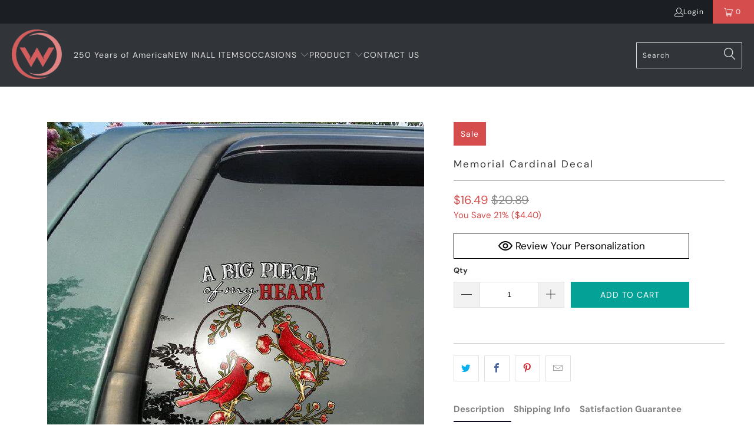

--- FILE ---
content_type: text/javascript; charset=utf-8
request_url: https://www.woohops.com/products/memorial-cardinal-decal.js
body_size: 767
content:
{"id":6700674056383,"title":"Memorial Cardinal Decal","handle":"memorial-cardinal-decal","description":"\u003cdiv class=\"product_collapse py12 brdr-bottom-1\" data-mce-fragment=\"1\"\u003e\n\u003cdiv class=\"is-uppercase pointer flex items-center\" data-mce-fragment=\"1\"\u003e\u003cspan class=\"toggle_heading flex-grow\" data-mce-fragment=\"1\"\u003eDESCRIPTION\u003c\/span\u003e\u003c\/div\u003e\n\u003cdiv class=\"toggle_content mt12\" data-mce-fragment=\"1\"\u003e\n\u003cdiv class=\"product__description-html\" data-mce-fragment=\"1\"\u003e\n\u003cp data-mce-fragment=\"1\"\u003eA customized decal can add a special touch that makes a difference to your properties.\u003c\/p\u003e\n\u003cul data-mce-fragment=\"1\"\u003e\n\u003cli\u003eSIZE:(12\u003cspan data-mce-fragment=\"1\"\u003e\"\u003c\/span\u003e*12\u003cspan data-mce-fragment=\"1\"\u003e\"\u003c\/span\u003e)\u003c\/li\u003e\n\u003cli data-mce-fragment=\"1\"\u003eDecals are perfect for cars, walls, trucks, lockers, windows, phone cases, laptops, mailboxes, glass, or any smooth surface.\u003c\/li\u003e\n\u003cli data-mce-fragment=\"1\"\u003eThese are made with high-quality plastic that is durable, waterproof.\u003c\/li\u003e\n\u003cli data-mce-fragment=\"1\"\u003eThe printed image is clear to ensure no color is faded.\u003c\/li\u003e\n\u003cli data-mce-fragment=\"1\"\u003eTransparent background.\u003c\/li\u003e\n\u003cli data-mce-fragment=\"1\"\u003eEasy to peel off.\u003c\/li\u003e\n\u003c\/ul\u003e\n\u003cp data-mce-fragment=\"1\"\u003eDon't forget to clean the surface before applying the decal.\u003cbr\u003e\u003c\/p\u003e\n\u003c\/div\u003e\n\u003c\/div\u003e\n\u003c\/div\u003e\n\u003cdiv class=\"product_collapse py12 brdr-bottom-1\" data-mce-fragment=\"1\"\u003e\n\u003cdiv class=\"is-uppercase pointer flex items-center\" data-mce-fragment=\"1\"\u003e\n\u003cdiv class=\"product-single__description rte\" itemprop=\"description\"\u003e\n\u003cp\u003e\u003cem\u003e\u003cstrong\u003e4 GREAT REASONS TO BUY FROM US  \u003c\/strong\u003e\u003c\/em\u003e\u003c\/p\u003e\n\u003cul\u003e\n\u003cli\u003e24\/7: Contact Us By Email.\u003c\/li\u003e\n\u003cli\u003eHanding Time:1-5 business days \/ Shipping Time: 5-19 business days.\u003c\/li\u003e\n\u003cli\u003eOrders can be canceled, returned or exchanged freely if there are problems in quality, colors and delayed shipping.\u003c\/li\u003e\n\u003cli\u003e30 Days protection, 100% refund if order not received.\u003c\/li\u003e\n\u003c\/ul\u003e\n\u003c\/div\u003e\n\u003c\/div\u003e\n\u003c\/div\u003e","published_at":"2021-05-20T23:03:33-04:00","created_at":"2021-05-20T23:03:33-04:00","vendor":"Woohops","type":"Decals","tags":["Cardinal"],"price":1649,"price_min":1649,"price_max":1649,"available":true,"price_varies":false,"compare_at_price":2089,"compare_at_price_min":2089,"compare_at_price_max":2089,"compare_at_price_varies":false,"variants":[{"id":39858303336639,"title":"Default Title","option1":"Default Title","option2":null,"option3":null,"sku":"C15-30-10059","requires_shipping":true,"taxable":false,"featured_image":null,"available":true,"name":"Memorial Cardinal Decal","public_title":null,"options":["Default Title"],"price":1649,"weight":0,"compare_at_price":2089,"inventory_management":null,"barcode":"","requires_selling_plan":false,"selling_plan_allocations":[]}],"images":["\/\/cdn.shopify.com\/s\/files\/1\/0551\/3612\/5119\/products\/ZG_S_AAAK_N_B___S_JJ47.jpg?v=1621566224"],"featured_image":"\/\/cdn.shopify.com\/s\/files\/1\/0551\/3612\/5119\/products\/ZG_S_AAAK_N_B___S_JJ47.jpg?v=1621566224","options":[{"name":"Title","position":1,"values":["Default Title"]}],"url":"\/products\/memorial-cardinal-decal","media":[{"alt":null,"id":21115275444415,"position":1,"preview_image":{"aspect_ratio":1.0,"height":640,"width":640,"src":"https:\/\/cdn.shopify.com\/s\/files\/1\/0551\/3612\/5119\/products\/ZG_S_AAAK_N_B___S_JJ47.jpg?v=1621566224"},"aspect_ratio":1.0,"height":640,"media_type":"image","src":"https:\/\/cdn.shopify.com\/s\/files\/1\/0551\/3612\/5119\/products\/ZG_S_AAAK_N_B___S_JJ47.jpg?v=1621566224","width":640}],"requires_selling_plan":false,"selling_plan_groups":[]}

--- FILE ---
content_type: text/javascript
request_url: https://www.woohops.com/cdn/shop/t/7/assets/booster.js?v=17991179840745340651769028253
body_size: 10333
content:
(function(W,m){(function(){var J="ct",X="obje";return X+J})()==typeof window[function(){var O9="rts",E="expo";return E+O9}()]&&typeof window.module!="undefined"?window[function(){var fB="ule",r="mod";return r+fB}()].exports=m():typeof window.define=="function"&&window[function(){var l="e",H="efin",yG="d";return yG+H+l}()][function(){var Wp="d",_="m",U="a";return U+_+Wp}()]?window.define(m):W[function(){var i="t",N="e",$="aM",e="b";return e+$+N+i}()]=m()})(this,function(){(function(){var L="rict",o="use st";return o+L})();function W(){return x.urlPrefix+x.baEvsUrl}function m(W2){return Object[function(){var Zg="s",c="key";return c+Zg}()](W2)[function(){var SZ="h",P="engt",Q="l";return Q+P+SZ}()]===0}function V(){return(x.useBeacon||x.applyNow)&&m(x[function(){var $="ers",Xj="head";return Xj+$}()])&&z&&function(){var qp="ned",Q="i",d="f",T="e",vq="und";return vq+T+d+Q+qp}()!=typeof window[function(){var e="tor",U="aviga",J="n";return J+U+e}()].sendBeacon&&!x[function(){var G="ials",m8="hCredent",pS="wit";return pS+m8+G}()]}function X(){for(var W2;W2=XB[function(){var d="t",_u="f",n="i",m6="h",q$="s";return q$+m6+n+_u+d}()]();)W2();j=!0}function R(W2){j?W2():XB.push(W2)}function N(W2,m2){var V2=W2[function(){var f="hes",O2="matc";return O2+f}()]||W2.matchesSelector||W2.mozMatchesSelector||W2[function(){var lW="or",ap="t",ox="ec",SC="Sel",T="msMatches";return T+SC+ox+ap+lW}()]||W2.oMatchesSelector||W2[function(){var Y="r",je="chesSelecto",u9="at",s="webkitM";return s+u9+je+Y}()];return V2?V2[function(){var ySA="ly",jM="app";return jM+ySA}()](W2,[m2]):(u.log(function(){var nJ="to match",mt=" ",$R="Unable";return $R+mt+nJ}()),!1)}function R_(W2){var m2=[];for(window[function(){var U="j";return U}()]=0;window[function(){var Yx="j";return Yx}()]<W2.items[function(){var tI="th",l="ng",d="le";return d+l+tI}()];window[function(){var qd="j";return qd}()]++){var V2=W2.items[window[function(){var uj="j";return uj}()]];m2[function(){var Y="h",AL="pus";return AL+Y}()]({id:V2[function(){var Rg="d",LJ="i";return LJ+Rg}()],properties:V2.properties,quantity:V2[function(){var $="tity",q="n",J="a",wi="qu";return wi+J+q+$}()],variant_id:V2.variant_id,product_id:V2.product_id,final_price:V2.final_price,image:V2.image,handle:V2.handle,title:V2[function(){var b="e",eF="l",t="tit";return t+eF+b}()]})}return{token:W2[function(){var L2="en",Kj="tok";return Kj+L2}()],total_price:W2[function(){var Y="e",m9="l_pric",yx="tota";return yx+m9+Y}()],items:m2,currency:W2.currency}}function Uz(W2){u.log(W2),W2[function(){var q="rl",ND="_u";return ND+q}()].indexOf("/cart/add")>=0?u[function(){var d="ta",VT="CartDa",Rl="t",I="ge";return I+Rl+VT+d}()](function(W3){u[function(){var BI="g",G="o",s="l";return s+G+BI}()](W3),u[function(){var n="butes",C="CartAttri",H="set";return H+C+n}()](!0,W3)}):u.setCartAttributes(!0,W2[function(){var ZB="nse",QN="respo";return QN+ZB}()])}function F(){try{var W2=XMLHttpRequest.prototype.open;XMLHttpRequest[function(){var u6="ype",n="tot",pc="pro";return pc+n+u6}()].open=function(){this[function(){var lg="er",ZE="isten",si="addEventL";return si+ZE+lg}()](function(){var Mx="d",X6="a",D="o",Zc="l";return Zc+D+X6+Mx}(),function(){this._url&&this._url.search(/cart.*js/)>=0&&function(){var N3="T",_T="E",uq="G";return uq+_T+N3}()!=this._method&&(u[function(){var f="g",BX="o",G="l";return G+BX+f}()](function(){var Q5="et request",l="ats not a g",Yh="its a cart endpoint th";return Yh+l+Q5}()),Uz(this))}),W2.apply(this,arguments)}}catch(m2){u[function(){var sA="g",T1="o",D="l";return D+T1+sA}()](m2),u.log("error catching ajax cart")}}function B(W2){document[function(){var $Y="ate",df="St",s_="ready";return s_+df+$Y}()]==="interactive"||document[function(){var ax="State",K="y",gH="ead",l="r";return l+gH+K+ax}()]==="complete"?W2():document[function(){var UZ="r",Z9="ntListene",C="ve",$="addE";return $+C+Z9+UZ}()]("DOMContentLoaded",W2)}function a(){return"xxxxxxxxxxxx4xxxyxxxxxxxxxxxxxxx"[function(){var TJ="lace",Y="rep";return Y+TJ}()](/[xy]/g,function(W2){var m2=16*Math[function(){var c="om",bp="rand";return bp+c}()]()|0;return(W2=="x"?m2:3&m2|8)[function(){var e="g",lS="n",K="oStri",Sj="t";return Sj+K+lS+e}()](16)})+Date[function(){var Q="w",H="o",k="n";return k+H+Q}()]()[function(){var ex="ing",CG="r",Dk="toSt";return Dk+CG+ex}()]()}function E(){x.cookies&&z&&u.setCookie(function(){var ss="vs",Yk="aE",c="aMet_b",I="b";return I+c+Yk+ss}(),window.JSON.stringify(NB),1)}function O(){var W2=document[function(){var n="r",qL="electo",fL="ueryS",P="q";return P+fL+qL+n}()]("meta[name=csrf-token]");return W2&&W2.content}function v(){var W2=document.querySelector(function(){var apN="srf-param]",K="meta[name=c";return K+apN}());return W2&&W2.content}function i(W2){var m2=O();m2&&W2.setRequestHeader("X-CSRF-Token",m2)}function g(W2){var m2=W2;return m2[function(){var Y="mon",EY="m",f="co";return f+EY+Y}()]=window.BoosterApps.common,m2}function X1(m2){R(function(){u[function(){var K="t",Y="s",cy="e",d="ndRequ",q="e",H="s";return H+q+d+cy+Y+K}()](W(),g(m2),function(){for(var W2=0;W2<NB.length;W2++)if(NB[W2].id==m2[function(){var f="d",J="i";return J+f}()]){NB[function(){var C="e",r="lic",n="sp";return n+r+C}()](W2,1);break}E()})})}function ug(m2){R(function(){var V2=g(m2),X2=v(),R2=O();X2&&R2&&(V2[X2]=R2),window[function(){var G="tor",C="aviga",Y="n";return Y+C+G}()][function(){var Mt="on",GY="eac",e="B",Q="nd",t="se";return t+Q+e+GY+Mt}()](W(),window[function(){var K="N",l="JSO";return l+K}()][function(){var H="gify",om="strin";return om+H}()](V2))})}function kL(){return window.location[function(){var pr="hname",FW="pat";return FW+pr}()]}function y(W2){return W2&&W2.length>0?W2:null}function M(W2){for(var m2 in W2)W2.hasOwnProperty(m2)&&W2[m2]===null&&delete W2[m2];return W2}function w(W2){var m2=W2[function(){var $6="et",Aq="rg",bX="ta";return bX+Aq+$6}()];return M({tag:m2.tagName.toLowerCase(),id:y(m2[function(){var c="d",qq="i";return qq+c}()]),class:y(m2[function(){var _6="me",s="Na",qH="class";return qH+s+_6}()]),page:kL()})}function _(){ty=u.getVisitId();var W2=new Date,m2=new Date,V2=2;m2.setUTCHours(23,59,59,59);var X2=(m2-W2)/1e3,R2=X2/60;return(R2>l7||X2<V2)&&(R2=l7),(!ty||X2<V2)&&(ty=a()),u[function(){var mr="okie",xT="setCo";return xT+mr}()](function(){var Tf="visit",xg="aMet_",l="b";return l+xg+Tf}(),ty,R2),ty}function p(){if(j=!1,ty=_(),h=u[function(){var q3="torId",b="getVisi";return b+q3}()](),Z=u.getCookie("baMet_apply"),x.cookies===!1||x.applyVisits===!1)u[function(){var ej="g",I="o",rG="l";return rG+I+ej}()]("Visit applying disabled"),X();else if(ty&&h&&!Z)u.log(function(){var f="t",vU="ve visi",NS="Acti";return NS+vU+f}()),X();else if(u[function(){var Ls="okie",yL="getCo";return yL+Ls}()](function(){var oR="_visit",iJ="et",tX="aM",AK="b";return AK+tX+iJ+oR}())){u[function(){var J="g",H="o",Cy="l";return Cy+H+J}()]("Visit started"),h||(h=a(),window[function(){var t="orage",l="localSt";return l+t}()].setItem(function(){var Nd="isitor",D="baMet_v";return D+Nd}(),h));var W2=new Date,m2=W2.toISOString().slice(0,10),V2={shop_id:window.BoosterApps[function(){var a8="n",Ih="mo",Y="om",rf="c";return rf+Y+Ih+a8}()].shop.id,name:"create_visit",params:{landing_page:window.location.href,screen_width:window.screen.width,screen_height:window.screen[function(){var vV="t",Q="igh",NX="he";return NX+Q+vV}()]},timestamp:window[function(){var e="t",s="n",GE="arseI",EY="p";return EY+GE+s+e}()](W2[function(){var G7="e",St="im",U="getT";return U+St+G7}()]()),date:m2,hour:W2[function(){var UC="s",$="TCHour",ve="tU",rX="ge";return rX+ve+$+UC}()](),id:a(),visit_token:ty,visitor_token:h,app:function(){var Q_="a",u3="b";return u3+Q_}()};for(var R2 in document[function(){var qW="rer",QK="r",aY="e",KO="ref";return KO+aY+QK+qW}()].length>0&&(V2[function(){var n="r",OM="re",k="refer";return k+OM+n}()]=document.referrer),x.visitParams)x.visitParams[function(){var c_="ty",Ib="r",Me="e",G="p",kY="o",yy="hasOwnPr";return yy+kY+G+Me+Ib+c_}()](R2)&&(V2[R2]=x.visitParams[R2]);u.log(V2),u[function(){var eG="e",c="Cooki",z2="oy",vY="r",Da="st",fj="de";return fj+Da+vY+z2+c+eG}()]("baMet_apply"),X()}else u[function(){var J="g",Ec="o",r="l";return r+Ec+J}()]("baCookies disabled"),X()}var A={set:function(W2,m2,V2,X2){var R2="",N2="";if(V2){var R_2=new Date;R_2.setTime(R_2.getTime()+60*V2*1e3),R2=function(){var J="s=",T="re",kI=" expi",yN=";";return yN+kI+T+J}()+R_2[function(){var H="ing",I="MTStr",LM="oG",$="t";return $+LM+I+H}()]()}X2&&(N2="; domain="+X2),document[function(){var Q="e",Y="ki",P="oo",C="c";return C+P+Y+Q}()]=W2+function(){var f="=";return f}()+window[function(){var q="pe",NI="ca",n="es";return n+NI+q}()](m2)+R2+N2+"; path=/"},get:function(W2){var m2,V2,X2=W2+"=",R2=document[function(){var uy="e",jn="oki",n="co";return n+jn+uy}()].split(";");for(m2=0;m2<R2.length;m2++){for(V2=R2[m2];V2.charAt(0)===" ";)V2=V2.substring(1,V2.length);if(V2[function(){var K="xOf",FK="nde",aX="i";return aX+FK+K}()](X2)===0)return unescape(V2.substring(X2[function(){var e9="th",Hx="g",lZ="n",l="le";return l+lZ+Hx+e9}()],V2[function(){var D="th",m_="eng",U="l";return U+m_+D}()]))}return null}},x={urlPrefix:"",visitsUrl:function(){var D$="rod/api/appstats",s="zonaws.com/p",Je="/u0altfd679.execute-api.us-west-2.ama",NF="https:/";return NF+Je+s+D$}(),baEvsUrl:function(){var JN="d/api/appstats",l="ecute-api.us-west-2.amazonaws.com/pro",d="https://u0altfd679.ex";return d+l+JN}(),page:null,useBeacon:!0,startOnReady:!0,applyVisits:!0,cookies:!0,cookieDomain:null,headers:{},visitParams:{},withCredentials:!1},u=window.baMet||{};u[function(){var Y="e",r="r",e="figu",K8="con";return K8+e+r+Y}()]=function(W2){for(var m2 in W2)W2[function(){var I="rty",ly="e",H="rop",k="OwnP",_I="has";return _I+k+H+ly+I}()](m2)&&(x[m2]=W2[m2])},u[function(){var I="re",T="igu",yG="conf";return yG+T+I}()](u);var ty,h,Z,zM=window.jQuery||window.Zepto||window[function(){var w5="$";return w5}()],l7=30,S=1*(1*(1*410621+4071)+245128)+391380,j=!1,XB=[],z=typeof window[function(){var Mq="ON",AP="S",U="J";return U+AP+Mq}()]!="undefined"&&function(){var K="d",f7="ne",H="defi",G="n",NJ="u";return NJ+G+H+f7+K}()!=typeof window.JSON[function(){var t="gify",Js6="strin";return Js6+t}()],NB=[];u.setCookie=function(W2,m2,V2){A.set(W2,m2,V2,x.cookieDomain||x[function(){var t9="in",AG="doma";return AG+t9}()])},u[function(){var Ia="ie",n="tCook",IR="ge";return IR+n+Ia}()]=function(W2){return A[function(){var O4="t",b="e",C="g";return C+b+O4}()](W2)},u[function(){var jo="e",Eu="ki",VP="royCoo",uV="dest";return uV+VP+Eu+jo}()]=function(W2){A.set(W2,"",-1)},u[function(){var Uc="g",k="o",mU="l";return mU+k+Uc}()]=function(W2){u[function(){var Gb="okie",fV="o",me="getC";return me+fV+Gb}()]("baMet_debug")&&window[function(){var MW="le",_Z="so",$="con";return $+_Z+MW}()][function(){var s2="g",xB="o",BO="l";return BO+xB+s2}()](W2)},u.onBaEv=function(W2,m2,V2){document[function(){var y8="ener",SO="List",$X="addEvent";return $X+SO+y8}()](W2,function(W3){N(W3[function(){var SC="t",FA="e",YV="targ";return YV+FA+SC}()],m2)&&V2(W3)})},u.sendRequest=function(W2,m2,V2){try{if(z)if(zM&&function(){var fW="ion",J="t",VB="func";return VB+J+fW}()==typeof zM[function(){var Pr="ax",Zc="aj";return Zc+Pr}()])zM[function(){var IY="x",BS="a",Ve="j",Ot="a";return Ot+Ve+BS+IY}()]({type:"POST",url:W2,data:window.JSON[function(){var aO="ify",ze="ng",yK="ri",AH="st";return AH+yK+ze+aO}()](m2),contentType:function(){var aY="-8",L9="son; charset=utf",Vb="n/j",P="icatio",f="appl";return f+P+Vb+L9+aY}(),beforeSend:i,complete:function(W3){W3[function(){var c="atus",iV="st";return iV+c}()]==200&&V2(W3)},headers:x.headers,xhrFields:{withCredentials:x.withCredentials}});else{var X2=new XMLHttpRequest;for(var R2 in X2[function(){var lad="n",Zk="ope";return Zk+lad}()]("POST",W2,!0),X2.withCredentials=x.withCredentials,X2[function(){var dR="Header",Oy="t",v8="setReques";return v8+Oy+dR}()]("Content-Type",function(){var Xl="n/json",mb="pplicatio",LR="a";return LR+mb+Xl}()),x.headers)x[function(){var z0="rs",pi="eade",QP="h";return QP+pi+z0}()].hasOwnProperty(R2)&&X2[function(){var W1="stHeader",OC="setReque";return OC+W1}()](R2,x.headers[R2]);X2.onload=function(){X2.status===200&&V2(X2[function(){var sX="se",sT="espon",Mu="r";return Mu+sT+sX}()])},i(X2),X2[function(){var u3="nd",da="e",gK="s";return gK+da+u3}()](window[function(){var Bx="ON",vx="JS";return vx+Bx}()].stringify(m2))}}catch(N2){}},u.getCartData=function(W2){try{if(z)if(zM&&typeof zM[function(){var jt="ax",CQ="j",m$="a";return m$+CQ+jt}()]=="function")zM.ajax({type:"GET",url:function(){var MR="a_request=1",u_="/cart.js?b";return u_+MR}(),data:{},dataType:function(){var b="n",yP="jso";return yP+b}(),complete:function(m3){m3.status==200&&(m3[function(){var f="t",KL="onseTex",Dg="p",oH="res";return oH+Dg+KL+f}()]?W2(m3[function(){var C5="xt",$A="ponseTe",HT="s",RM="re";return RM+HT+$A+C5}()]):W2(m3))}});else{var m2=new XMLHttpRequest;m2[function(){var oj="techange",q="onreadysta";return q+oj}()]=function(){m2.readyState===4&&m2[function(){var f="atus",OW="t",Nh="s";return Nh+OW+f}()]===200&&W2(m2.responseText)},m2.open("GET","/cart.js?ba_request=1",!1),m2[function(){var UG="d",kk="sen";return kk+UG}()](null)}}catch(V2){}},u.syncCsId=function(){var W2=u.getCookie(function(){var D="d",Kf="cs_i",Ma="Met_",Yy="ba";return Yy+Ma+Kf+D}());return W2||(W2=a()),u.setCookie(function(){var zU="_id",eS="et_cs",hz="baM";return hz+eS+zU}(),W2,1*13264+6896),W2},u.getVisitId=u[function(){var tM="en",SR="itTok",Lo="tVis",Fx="ge";return Fx+Lo+SR+tM}()]=function(){return u[function(){var m_="kie",fW="etCoo",nJ="g";return nJ+fW+m_}()]("baMet_visit")},u[function(){var GB="rId",b6="to",f="etVisi",NZo="g";return NZo+f+b6+GB}()]=u[function(){var WG="en",IN="rTok",ww="isito",G2="getV";return G2+ww+IN+WG}()]=function(){return window[function(){var dA="ge",g$="alStora",r1="c",zW="lo";return zW+r1+g$+dA}()][function(){var HY="Item",LG="t",o_="ge";return o_+LG+HY}()]("baMet_visitor")},u[function(){var VY="min",lo="isAd";return lo+VY}()]=function(){return u[function(){var P="kie",zG="tCoo",lu="ge";return lu+zG+P}()](function(){var Ke="n",Gu="_admi",EG="ba";return EG+Gu+Ke}())},u.reset=function(){return u[function(){var c="ie",R3="yCook",n4="destro";return n4+R3+c}()](function(){var lD="it",xj="vis",v5="baMet_";return v5+xj+lD}()),window.localStorage.removeItem("baMet_visitor"),u.destroyCookie(function(){var jA="vs",DD="E",pw="Met_ba",uS="ba";return uS+pw+DD+jA}()),u.destroyCookie("baMet_apply"),!0},u[function(){var iC="ug",WR="b",KE="de";return KE+WR+iC}()]=function(W2){return W2===!1?u.destroyCookie("baMet_debug"):u.setCookie("baMet_debug","t",1*399500+126100),!0},u.getBrowserInfo=function(){return{options:[],header:[navigator[function(){var Jz="orm",P="tf",C="pla";return C+P+Jz}()],navigator.userAgent,navigator.appVersion,navigator.vendor,window.opera],dataos:[{name:"Windows Phone",value:function(){var c="hone",aJ="ndows P",$r="Wi";return $r+aJ+c}(),version:"OS"},{name:"Windows",value:"Win",version:function(){var YH="T",Qp="N";return Qp+YH}()},{name:"iPhone",value:"iPhone",version:function(){var u8="S",aU="O";return aU+u8}()},{name:function(){var kX="d",Nf="iPa";return Nf+kX}(),value:"iPad",version:"OS"},{name:function(){var g7="id",tE="o",YY="dr",e6="An";return e6+YY+tE+g7}(),value:function(){var Bg="oid",$="Andr";return $+Bg}(),version:function(){var tf="d",gP="i",SH="o",GhW="r",OV="And";return OV+GhW+SH+gP+tf}()},{name:"Mac OS",value:function(){var Fa="c",Pb="a",b="M";return b+Pb+Fa}(),version:function(){var T5="X",Yv="OS ";return Yv+T5}()},{name:function(){var kH="x",LL="nu",D="i",Jb="L";return Jb+D+LL+kH}(),value:"Linux",version:function(){var pK="v",lN="r";return lN+pK}()},{name:function(){var K3="m",ET="al",Cj="P";return Cj+ET+K3}(),value:"Palm",version:"PalmOS"}],databrowser:[{name:function(){var v3="me",Dc="ro",Wv="Ch";return Wv+Dc+v3}(),value:function(){var NO="e",Th="m",Zp="Chro";return Zp+Th+NO}(),version:"Chrome"},{name:function(){var d_="ox",LY="f",Nl="Fire";return Nl+LY+d_}(),value:function(){var _o="fox",u6="e",$4="r",cl="Fi";return cl+$4+u6+_o}(),version:"Firefox"},{name:function(){var Lm="ri",l5="a",H7="f",Sd="a",pb="S";return pb+Sd+H7+l5+Lm}(),value:function(){var e4="i",HF="afar",DN="S";return DN+HF+e4}(),version:function(){var IC="ion",ce="Vers";return ce+IC}()},{name:function(){var Qj="plorer",fQ="ternet Ex",nA="In";return nA+fQ+Qj}(),value:"MSIE",version:function(){var $0="E",FA="I",u1="MS";return u1+FA+$0}()},{name:"Opera",value:function(){var Wo="era",Tq="p",dG="O";return dG+Tq+Wo}(),version:"Opera"},{name:"BlackBerry",value:"CLDC",version:function(){var a0="C",Dx="LD",RM="C";return RM+Dx+a0}()},{name:"Mozilla",value:"Mozilla",version:"Mozilla"}],init:function(){var W2=this.header.join(function(){var ae=" ";return ae}());return{os:this[function(){var gI="m",km="hIte",Y7="atc",k6T="m";return k6T+Y7+km+gI}()](W2,this[function(){var yW="s",J2="atao",xM="d";return xM+J2+yW}()]),browser:this[function(){var Yf="Item",B0="match";return B0+Yf}()](W2,this.databrowser),tz_offset:new Date().getTimezoneOffset()/60}},matchItem:function(W2,m2){var V2,X2,R2,N2=0,R_2=0;for(N2=0;N2<m2.length;N2+=1)if(new window[function(){var oS="xp",tv="egE",SE="R";return SE+tv+oS}()](m2[N2][function(){var Sp="ue",Hq="val";return Hq+Sp}()],"i").test(W2)){if(V2=new window.RegExp(m2[N2].version+"[- /:;]([\\d._]+)",function(){var x1="i";return x1}()),R2="",(X2=W2[function(){var dw="ch",Qy="t",X0="a",Ob="m";return Ob+X0+Qy+dw}()](V2))&&X2[1]&&(X2=X2[1]),X2)for(X2=X2[function(){var wG="it",HA="spl";return HA+wG}()](/[._]+/),R_2=0;R_2<X2.length;R_2+=1)R2+=R_2===0?X2[R_2]+function(){var eu=".";return eu}():X2[R_2];else R2=function(){var waV="0";return waV}();return m2[N2].name}return{name:function(){var dV="wn",zuK="nkno",d6="u";return d6+zuK+dV}(),version:0}}}.init()},u[function(){var fU="ply",l$="ap";return l$+fU}()]=function(W2,m2,X2){try{var N2=new Date,R_2=N2[function(){var Xn="ng",VU="SOStri",C="oI",qc="t";return qc+C+VU+Xn}()]().slice(0,10),Uz2={shop_id:window[function(){var D="pps",zK="osterA",XI="Bo";return XI+zK+D}()][function(){var q="n",b="o",Gv="comm";return Gv+b+q}()].shop.id,name:W2,params:m2||{},timestamp:window.parseInt(N2[function(){var ja="me",mC="Ti",Gz="get";return Gz+mC+ja}()]()),date:R_2,hour:N2[function(){var WC="ours",hu="TCH",ZW="tU",e2="e",ct="g";return ct+e2+ZW+hu+WC}()](),id:a(),app:X2};R(function(){x.cookies&&!u.getVisitId()&&p(),R(function(){u[function(){var m1="g",pq="o",Ux="l";return Ux+pq+m1}()](Uz2),Uz2.visit_token=u.getVisitId(),Uz2.visitor_token=u[function(){var UZ="torId",zp="i",$="etVis",je="g";return je+$+zp+UZ}()](),V()?ug(Uz2):(NB.push(Uz2),E(),setTimeout(function(){X1(Uz2)},1e3))})})}catch(F2){u[function(){var b="g",TI="o",kN="l";return kN+TI+b}()](F2),u[function(){var Uh="g",BH="o",B5="l";return B5+BH+Uh}()](function(){var cG="ying",sY="l",U0="rror app",wp="e";return wp+U0+sY+cG}())}return!0},u.applyView=function(W2){var m2=u[function(){var Kn="ash",u3="h",zj="page_";return zj+u3+Kn}()];if(W2)for(var V2 in W2)W2[function(){var Hi="operty",q="hasOwnPr";return q+Hi}()](V2)&&(m2[V2]=W2[V2]);u.apply(function(){var KO="w",hn="ie",Gy="v";return Gy+hn+KO}(),m2,"ba")},u.applyAppClicks=function(){u[function(){var Xc="aEv",xY="onB";return xY+Xc}()](function(){var J="k",q="lic",Il="c";return Il+q+J}(),function(){var dF="r",FH="t-handle",Gl=".ba-me";return Gl+FH+dF}(),function(W2){try{var m2=W2.target,V2=m2.getAttribute(function(){var Zf="et-name",wx="a-m",k1="ta-b",Q="da";return Q+k1+wx+Zf}());if(V2){var X2=w(W2),R2=m2.getAttribute("data-ba-met-app");if(X2.text=X2.tag=="input"?m2[function(){var BS="e",Gf="u",a6="l",gd="va";return gd+a6+Gf+BS}()]:(m2.textContent||m2.innerText||m2[function(){var EN="ML",Ay="T",p0="rH",pe="inne";return pe+p0+Ay+EN}()])[function(){var pT="lace",J7="rep";return J7+pT}()](/[\s\r\n]+/g,function(){var $=" ";return $}()).trim(),X2[function(){var _2="ef",Ts="hr";return Ts+_2}()]=m2.href,N2=m2.getAttribute("data-ba-met-extras")){var N2=window.cleanNumbers(window.JSON.parse(N2));for(var R_2 in N2)N2[function(){var t3="erty",Lc="Prop",g1="hasOwn";return g1+Lc+t3}()](R_2)&&(X2[R_2]=N2[R_2])}u.apply(V2,X2,R2)}}catch(Uz2){u.log("applyAppClicks exception"),u[function(){var C="g",b="o",_h="l";return _h+b+C}()](Uz2)}})},u.applyAtc=function(){u[function(){var Fu="v",gA="nBaE",$b="o";return $b+gA+Fu}()]("click",function(){var MQ="tton-cart, .product-add, .add-to-cart input, .btn-addtocart, [name=add]",JJ="-atc-btn, .product-menu-button.product-menu-button-atc, .bu",rj=".product-form__cart-submit, #AddToCart-product-template, .product";return rj+JJ+MQ}(),function(W2){Date[function(){var C="w",IT="o",TW="n";return TW+IT+C}()]();var m2=W2.target,V2=w(W2);V2.text=function(){var rn="t",u5="u",Jj="inp";return Jj+u5+rn}()==V2[function(){var w8="g",hA="a",vp="t";return vp+hA+w8}()]?m2.value:(m2.textContent||m2[function(){var bF="xt",Xk="e",b="T",qw="er",hk="inn";return hk+qw+b+Xk+bF}()]||m2[function(){var u7="L",c="M",AU="nerHT",Bx="in";return Bx+AU+c+u7}()])[function(){var c2="e",XC="ac",qX="repl";return qX+XC+c2}()](/[\s\r\n]+/g,function(){var jj=" ";return jj}())[function(){var jC="m",LQ="ri",Gy="t";return Gy+LQ+jC}()](),V2.href=m2[function(){var th="f",Vp="hre";return Vp+th}()],u.apply(function(){var _a="c",$="t",Lt="a";return Lt+$+_a}(),V2,function(){var It="a",ai="b";return ai+It}())})},u[function(){var yY="a",mE="aCartDat",vx="saveB";return vx+mE+yY}()]=function(W2){if(z){var m2=u[function(){var Nx="ta",s$="tDa",P="etBaCar",FE="g";return FE+P+s$+Nx}()]();m2[function(){var S9="h",LR="pus";return LR+S9}()](W2),window[function(){var TT="age",Q="or",$="localSt";return $+Q+TT}()].setItem("baMet_cartData",window.JSON.stringify(m2))}},u[function(){var CC="ta",ub="a",YO="BaCartD",pV="get";return pV+YO+ub+CC}()]=function(){try{if(window.localStorage[function(){var kt="em",Hm="tIt",b="e",ik="g";return ik+b+Hm+kt}()](function(){var yf="Data",uX="art",lS="t_c",tE="baMe";return tE+lS+uX+yf}())){var W2=window[function(){var qx="eInt",J="pars";return J+qx}()](new Date().getTime())-2592e5,m2=window[function(){var qJ="N",vC="O",c="JS";return c+vC+qJ}()][function(){var Od="rse",rq="pa";return rq+Od}()](window.localStorage.getItem("baMet_cartData"))[function(){var P="r",QB="te",_AN="fil";return _AN+QB+P}()](function(m3){return window[function(){var jO="Int",Cp="parse";return Cp+jO}()](m3.ts)>W2}).reverse();return window[function(){var Q="torage",Qa="S",RQ="local";return RQ+Qa+Q}()][function(){var dH="tem",BY="setI";return BY+dH}()](function(){var uZ="tData",$="aMet_car",u9="b";return u9+$+uZ}(),window.JSON.stringify(m2)),m2}return[]}catch(V2){u[function(){var je="g",o2="o",q7="l";return q7+o2+je}()](V2),u.log(function(){var pA="a",iG="ng b",fi="ror getti",W_="er";return W_+fi+iG+pA}())}},u.updateBaCart=function(W2){var m2=u.getCookie(function(){var rd="art",A8="c";return A8+rd}()),V2=u.getCookie("ba_cart_token");window[function(){var ft="rApps",yq="ste",qT="Boo";return qT+yq+ft}()].common.has_ba_conversion&&(m2!=V2||W2)&&window[function(){var wa="_mode",vI="review",GO="ba_p";return GO+vI+wa}()]!=1&&(u.setCookie(function(){var Dr="en",Qa="_tok",rF="ba_cart";return rF+Qa+Dr}(),m2,1*2052+828),u.apply(function(){var Lh="rt",dT="a",Ho="_c",ak="te",FX="pda",qW="u";return qW+FX+ak+Ho+dT+Lh}(),{},"global"),u[function(){var Ut="g",K1="o",s0="l";return s0+K1+Ut}()](function(){var o4="m here",D="the API fro",Nv="oken changed -posting to ",vl="cart t";return vl+Nv+D+o4}()))},u[function(){var wQ="artDb",Qc="pdateBaC",jA="u";return jA+Qc+wQ}()]=function(W2){if(window[function(){var CO="rApps",q="Booste";return q+CO}()][function(){var Ih="t",k1="e_car",Rk="t",Tf="can_upda";return Tf+Rk+k1+Ih}()]==1){var m2=u[function(){var aT="ie",C="ook",qHt="tC",ku="ge";return ku+qHt+C+aT}()](function(){var DJ="t",s6="r",iN="a",Yd="c";return Yd+iN+s6+DJ}()),V2=u.getCookie("ba_cart_token"),X2=window[function(){var eT="e",xj="ag",LM="lStor",b="a",rF="loc";return rF+b+LM+xj+eT}()].getItem(function(){var uJ="est_cart",lE="baMet_lat";return lE+uJ}()),R2=window[function(){var ut="orage",v5="localSt";return v5+ut}()][function(){var kg="Item",go="et",Zd="g";return Zd+go+kg}()]("baMsg_synced_cart"),N2=W2;if(N2==0&&(X2==R2&&m2==V2||(N2=!0)),N2&&window.ba_preview_mode!=1){if(!m2)return void(V2&&(u.log("cart token has been removed - remove cart uid"),u[function(){var oy="e",Wg="oyCooki",Wd="str",f_="de";return f_+Wd+Wg+oy}()]("baMet_cs_id"),u.destroyCookie("ba_cart_token")));u[function(){var J="ie",Q="ok",$="Co",s3="set";return s3+$+Q+J}()](function(){var UR="en",Jg="_tok",WB="ba_cart";return WB+Jg+UR}(),m2,1*(2*(1*(1*2887+2508)+227)+2955)+5961);var R_2=u.syncCsId();u[function(){var mr="g",Sn="o",SW="l";return SW+Sn+mr}()](function(){var aR=" cart id here",Nq="set and update";return Nq+aR}());var Uz2=window.JSON.parse(X2);if(Uz2.token!=m2)var F2=Uz2.token;else F2="";var B2={action_type:function(){var y6="rt",zd="ack_ca",ml="tr";return ml+zd+y6}(),cart_json:Uz2,visit_token:u.getVisitId(),visitor_token:u[function(){var ju="ken",iv="o",MA="orT",nF="getVisit";return nF+MA+iv+ju}()](),cart_uid:R_2,old_uid:F2};u.sendRequest(window[function(){var PA="s",htK="terApp",P="Boos";return P+htK+PA}()][function(){var YF="pp_url",s0="a",bx="cs_";return bx+s0+YF}()],B2,function(){u[function(){var gA="g",tF="o",I$="l";return I$+tF+gA}()](function(){var X8="pp url",Yx=" a",Vt="posted to";return Vt+Yx+X8}()),window[function(){var Zx="ge",oj="ora",$F="localSt";return $F+oj+Zx}()].setItem("baMsg_synced_cart",X2)}),u.log("cart token changed -posting to the API from here")}}},u[function(){var DA="utes",Oh="artAttrib",Kz="setC";return Kz+Oh+DA}()]=function(W2,m2){try{u.log(function(){var $="es",Vp="ibut",Lu="attr",x8="ng cart ",Iy="setti";return Iy+x8+Lu+Vp+$}());var V2=window[function(){var ZL="e",bJ="orag",NM="localSt";return NM+bJ+ZL}()].getItem("ba_conversion_data");if(W2){u.log(function(){var OX="cart update",uQ=" ",rY="ified ajax",v5B="t",t8="set cart attributes iden";return t8+v5B+rY+uQ+OX}()),u.log(m2);var X2=R_(window[function(){var BC="ON",bV="JS";return bV+BC}()][function(){var qb="rse",lR="a",oj="p";return oj+lR+qb}()](m2))}else X2=R_(window[function(){var mx="Apps",dS="r",b_="Booste";return b_+dS+mx}()][function(){var VJ="on",B6="comm";return B6+VJ}()][function(){var iy="art",kOX="c";return kOX+iy}()]);window.localStorage[function(){var _C="em",Tp="t",b="setI";return b+Tp+_C}()](function(){var tt="st_cart",M0="e",BM="et_lat",Vd="baM";return Vd+BM+M0+tt}(),window.JSON[function(){var Rh="fy",c="ingi",JQ="str";return JQ+c+Rh}()](X2));var R2=X2.items;if(window.BoosterApps[function(){var vP="rl",$D="_u",qr="pp",C="a",P="cs_";return P+C+qr+$D+vP}()])return u.log("cart update save to db"),void u.updateBaCartDb(W2);var N2=u.getBaCartData(),Uz2={visit_token:u[function(){var B3="tId",z8="si",ar="getVi";return ar+z8+B3}()](),visitor_token:u[function(){var QU="Token",X6="tVisitor",Ky="e",nP="g";return nP+Ky+X6+QU}()](),items:[],cart_token:u.getCookie("cart")};for(window[function(){var ep="j";return ep}()]=0;window[function(){var uq="j";return uq}()]<R2[function(){var pu="th",xo="leng";return xo+pu}()];window[function(){var w0="j";return w0}()]++){var F2=R2[window.j];if(F2){var B2=N2[function(){var F7="d",PP="n",BT="fi";return BT+PP+F7}()](function(W3){return W3[function(){var sD="d",XR="i";return XR+sD}()]==F2[function(){var Jq="d",QG="i";return QG+Jq}()]});B2&&(F2.ba_conversion_data=B2,Uz2.items.push(B2),window[function(){var QE="Apps",MC="ooster",tl="B";return tl+MC+QE}()].common[function(){var xT="nversion",Q="a_co",yD="_b",TT="has";return TT+yD+Q+xT}()]=!0)}}var a2=window[function(){var Ji="N",WC="JSO";return WC+Ji}()][function(){var GW="fy",pk="gi",bO="trin",mq="s";return mq+bO+pk+GW}()](Uz2);window.BoosterApps[function(){var bL="on",Nf="comm";return Nf+bL}()][function(){var D="ata",sY="nversion_d",RG="ba_co";return RG+sY+D}()]=Uz2,V2!=a2||window[function(){var dP="pps",Oi="terA",r0="Boos";return r0+Oi+dP}()][function(){var vU="n",xK="ommo",zB="c";return zB+xK+vU}()].ba_conversion_data&&function(){var Vo="rt",Io="a",Rn="c";return Rn+Io+Vo}()==window.BoosterApps.common.template?(u.log("saving ba_conversion_data"),window[function(){var yb="ge",T0="ra",Pp="calSto",WD="o",Au="l";return Au+WD+Pp+T0+yb}()][function(){var vI="tem",AG="etI",R3="s";return R3+AG+vI}()](function(){var j8="ata",Wa="ersion_d",Q="_conv",GL="ba";return GL+Q+Wa+j8}(),a2),u.updateBaCart(!0)):u.updateBaCart(!1)}catch(E2){u[function(){var cd="g",Dm="o",bI="l";return bI+Dm+cd}()]("setCartAttributes exception"),u[function(){var vW="g",Zw="o",VW="l";return VW+Zw+vW}()](E2)}},u.applyAll=function(){document[function(){var Ut="er",Q="err",dK="ref";return dK+Q+Ut}()].indexOf("/admin/shops/")>0&&u[function(){var X$="e",q="ooki",dn="tC",VB="se";return VB+dn+q+X$}()]("ba_admin",1,S),u.setCartAttributes(!1,{}),u[function(){var jb="cks",P="Cli",fV="applyApp";return fV+P+jb}()]()};try{NB=window.JSON.parse(u.getCookie(function(){var v8="baEvs",go="_",Ov="baMet";return Ov+go+v8}())||function(){var XY="]",GA="[";return GA+XY}())}catch($){}for(var Lz=0;Lz<NB.length;Lz++)X1(NB[Lz]);return F(),u[function(){var ie="t",sx="r",vH="ta",wy="s";return wy+vH+sx+ie}()]=function(){p(),u[function(){var l4="rt",w6="ta",Q="s";return Q+w6+l4}()]=function(){}},B(function(){x.startOnReady&&u.start()}),u.page_hash={url:window[function(){var tc="ion",eR="locat";return eR+tc}()].href,page:kL(),template:window[function(){var Ms="pps",kc="rA",tS="Booste";return tS+kc+Ms}()][function(){var D="mon",cg="om",gd="c";return gd+cg+D}()][function(){var c="ate",Tq="templ";return Tq+c}()]},u}),window[function(){var X="t",R="e",a="baM";return a+R+X}()][function(){var Js="All",s="apply";return s+Js}()]();
//# sourceMappingURL=/cdn/shop/t/7/assets/booster.js.map?v=17991179840745340651769028253


--- FILE ---
content_type: text/javascript; charset=utf-8
request_url: https://www.woohops.com/products/memorial-cardinal-decal.js
body_size: 883
content:
{"id":6700674056383,"title":"Memorial Cardinal Decal","handle":"memorial-cardinal-decal","description":"\u003cdiv class=\"product_collapse py12 brdr-bottom-1\" data-mce-fragment=\"1\"\u003e\n\u003cdiv class=\"is-uppercase pointer flex items-center\" data-mce-fragment=\"1\"\u003e\u003cspan class=\"toggle_heading flex-grow\" data-mce-fragment=\"1\"\u003eDESCRIPTION\u003c\/span\u003e\u003c\/div\u003e\n\u003cdiv class=\"toggle_content mt12\" data-mce-fragment=\"1\"\u003e\n\u003cdiv class=\"product__description-html\" data-mce-fragment=\"1\"\u003e\n\u003cp data-mce-fragment=\"1\"\u003eA customized decal can add a special touch that makes a difference to your properties.\u003c\/p\u003e\n\u003cul data-mce-fragment=\"1\"\u003e\n\u003cli\u003eSIZE:(12\u003cspan data-mce-fragment=\"1\"\u003e\"\u003c\/span\u003e*12\u003cspan data-mce-fragment=\"1\"\u003e\"\u003c\/span\u003e)\u003c\/li\u003e\n\u003cli data-mce-fragment=\"1\"\u003eDecals are perfect for cars, walls, trucks, lockers, windows, phone cases, laptops, mailboxes, glass, or any smooth surface.\u003c\/li\u003e\n\u003cli data-mce-fragment=\"1\"\u003eThese are made with high-quality plastic that is durable, waterproof.\u003c\/li\u003e\n\u003cli data-mce-fragment=\"1\"\u003eThe printed image is clear to ensure no color is faded.\u003c\/li\u003e\n\u003cli data-mce-fragment=\"1\"\u003eTransparent background.\u003c\/li\u003e\n\u003cli data-mce-fragment=\"1\"\u003eEasy to peel off.\u003c\/li\u003e\n\u003c\/ul\u003e\n\u003cp data-mce-fragment=\"1\"\u003eDon't forget to clean the surface before applying the decal.\u003cbr\u003e\u003c\/p\u003e\n\u003c\/div\u003e\n\u003c\/div\u003e\n\u003c\/div\u003e\n\u003cdiv class=\"product_collapse py12 brdr-bottom-1\" data-mce-fragment=\"1\"\u003e\n\u003cdiv class=\"is-uppercase pointer flex items-center\" data-mce-fragment=\"1\"\u003e\n\u003cdiv class=\"product-single__description rte\" itemprop=\"description\"\u003e\n\u003cp\u003e\u003cem\u003e\u003cstrong\u003e4 GREAT REASONS TO BUY FROM US  \u003c\/strong\u003e\u003c\/em\u003e\u003c\/p\u003e\n\u003cul\u003e\n\u003cli\u003e24\/7: Contact Us By Email.\u003c\/li\u003e\n\u003cli\u003eHanding Time:1-5 business days \/ Shipping Time: 5-19 business days.\u003c\/li\u003e\n\u003cli\u003eOrders can be canceled, returned or exchanged freely if there are problems in quality, colors and delayed shipping.\u003c\/li\u003e\n\u003cli\u003e30 Days protection, 100% refund if order not received.\u003c\/li\u003e\n\u003c\/ul\u003e\n\u003c\/div\u003e\n\u003c\/div\u003e\n\u003c\/div\u003e","published_at":"2021-05-20T23:03:33-04:00","created_at":"2021-05-20T23:03:33-04:00","vendor":"Woohops","type":"Decals","tags":["Cardinal"],"price":1649,"price_min":1649,"price_max":1649,"available":true,"price_varies":false,"compare_at_price":2089,"compare_at_price_min":2089,"compare_at_price_max":2089,"compare_at_price_varies":false,"variants":[{"id":39858303336639,"title":"Default Title","option1":"Default Title","option2":null,"option3":null,"sku":"C15-30-10059","requires_shipping":true,"taxable":false,"featured_image":null,"available":true,"name":"Memorial Cardinal Decal","public_title":null,"options":["Default Title"],"price":1649,"weight":0,"compare_at_price":2089,"inventory_management":null,"barcode":"","requires_selling_plan":false,"selling_plan_allocations":[]}],"images":["\/\/cdn.shopify.com\/s\/files\/1\/0551\/3612\/5119\/products\/ZG_S_AAAK_N_B___S_JJ47.jpg?v=1621566224"],"featured_image":"\/\/cdn.shopify.com\/s\/files\/1\/0551\/3612\/5119\/products\/ZG_S_AAAK_N_B___S_JJ47.jpg?v=1621566224","options":[{"name":"Title","position":1,"values":["Default Title"]}],"url":"\/products\/memorial-cardinal-decal","media":[{"alt":null,"id":21115275444415,"position":1,"preview_image":{"aspect_ratio":1.0,"height":640,"width":640,"src":"https:\/\/cdn.shopify.com\/s\/files\/1\/0551\/3612\/5119\/products\/ZG_S_AAAK_N_B___S_JJ47.jpg?v=1621566224"},"aspect_ratio":1.0,"height":640,"media_type":"image","src":"https:\/\/cdn.shopify.com\/s\/files\/1\/0551\/3612\/5119\/products\/ZG_S_AAAK_N_B___S_JJ47.jpg?v=1621566224","width":640}],"requires_selling_plan":false,"selling_plan_groups":[]}